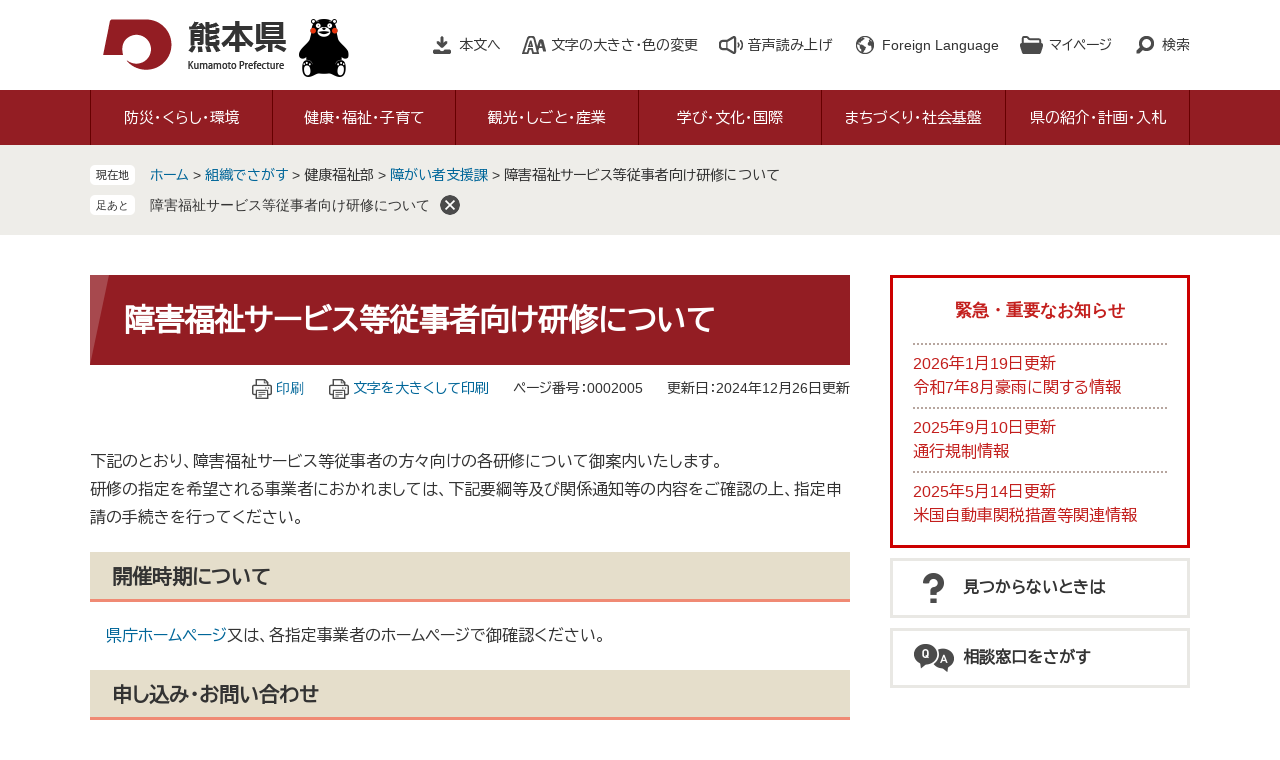

--- FILE ---
content_type: text/html
request_url: http://www.pref.kumamoto.jp.cache.yimg.jp/soshiki/39/2005.html
body_size: 12592
content:
<!DOCTYPE html>
<html lang="ja">
<head>
	<!-- Google Tag Manager -->
<script>(function(w,d,s,l,i){w[l]=w[l]||[];w[l].push({'gtm.start':
new Date().getTime(),event:'gtm.js'});var f=d.getElementsByTagName(s)[0],
j=d.createElement(s),dl=l!='dataLayer'?'&l='+l:'';j.async=true;j.src=
'https://www.googletagmanager.com/gtm.js?id='+i+dl;f.parentNode.insertBefore(j,f);
})(window,document,'script','dataLayer','GTM-MHNSL4B');</script>
<!-- End Google Tag Manager -->
	<meta http-equiv="X-UA-Compatible" content="IE=edge">
	<meta charset="utf-8">
				<meta name="keywords" content="障害福祉サービス等従事者向け研修について,同行,行動,重度訪問介護,強度">
	<meta name="description" content="">
	<meta name="viewport" content="width=device-width, initial-scale=1.0">
	<title>障害福祉サービス等従事者向け研修について - 熊本県ホームページ</title>
	<link rel="shortcut icon" href="/favicon.ico" type="image/vnd.microsoft.icon" />
<link rel="icon" href="/favicon.ico" type="image/vnd.microsoft.icon" />
<link rel="apple-touch-icon" href="/apple-touch-icon.png" />
<link rel="stylesheet" media="print" href="/ssi/css/print.css" />
<script src="/ssi/js/escapeurl.js"></script>
<script src="/ssi/js/jquery.js"></script>
<script src="/ssi/js/jquery-migrate.js"></script>
<script src="/ssi/js/common.js"></script>
<script src="/ssi/js/s-google.js"></script>
<script src="/ssi/js/search-open-page-id.js"></script>
<script src="/ssi/js/last-page-parts-load-1.js"></script>
<script src="/ssi/js/footstep.js"></script>
<link rel="stylesheet" href="/ssi/css/footstep.css" />
<script src="//cdn1.readspeaker.com/script/11775/webReader/webReader.js?pids=wr&amp;forceAdapter=ioshtml5&amp;disable=translation,lookup"></script>
<script src="https://hps.transer.com/atasp/pagetrans2/crosslanguage-translate.php?clientid=qp"></script>
	<style  media="all">
		@import url("/ssi/css/detail.css");
	</style>
	
</head>
<body class="detail side2">
<!-- Google Tag Manager (noscript) -->
<noscript><iframe src="https://www.googletagmanager.com/ns.html?id=GTM-MHNSL4B"
height="0" width="0" style="display:none;visibility:hidden" title="Googleタグマネージャー"></iframe></noscript>
<!-- End Google Tag Manager (noscript) -->
<div id="fb-root"></div>
<script async defer crossorigin="anonymous" src="https://connect.facebook.net/ja_JP/sdk.js#xfbml=1&amp;version=v6.0"></script>
<!-- コンテナここから -->
<div id="container">
	<!-- レコメンドここから -->
	<script src="/ssi/js/recommend.js"></script>
<iframe style="display:none;" id="oProxy" src="https://wwwb.netcrew-analysis.jp/recommend/proxy.html" title="レコメンド情報"></iframe>
	<!-- レコメンドここまで -->
	<span class="hide" id="pagetop">ページの先頭です。</span>
	<span class="hide"><a href="#skip">メニューを飛ばして本文へ</a></span>

	<!-- ヘッダここから -->
	<div id="header">
		<div id="xp1" class="rs_preserve rs_skip rs_splitbutton rs_addtools rs_exp"></div>
<noscript><p>当サイトはJavaScriptを使用したコンテンツや機能を提供しています。ご利用の際はJavaScriptを有効にしてください。</p></noscript>
<div id="spm_wrap"><button type="button" id="spm_search"><span class="hide">検索</span></button><button type="button" id="spm_menu"><span class="hide">メニュー</span></button></div>
<!-- header2ここから -->
<div id="header2">
	<div id="he_left">
		<div id="logo"><a href="/index2.html" class="cl-norewrite"><img src="/img/common/logo.png" alt="熊本県ホームページ" width="190" height="56"></a></div>
	</div>
	<div id="he_right">
		<!-- リンクここから -->
		<ul id="header_link">
			<li id="hl_main"><a href="#skip">本文へ</a></li><!--
			--><li id="hl_support">
				<a href="javascript:void(0)" onclick="javascript:return false;" onkeypress="javascript:return false;" id="open_hl_support">文字の大きさ・色の変更</a>
				<div id="box_hl_support" class="box_hl">
					<!-- 文字の大きさ変更ここから -->
					<dl id="moji_size">
						<dt>文字の大きさ</dt><!--
						--><dd><a id="moji_default" href="javascript:fsc('default');" title="文字サイズを標準にする">標準</a></dd><!--
						--><dd><a id="moji_large" href="javascript:fsc('larger');" title="文字サイズを拡大する">拡大</a></dd>
					</dl>
					<!-- 文字の大きさ変更ここまで -->
					<!-- 背景の変更ここから -->
					<dl id="haikei_color">
						<dt>色の変更</dt><!--
						--><dd><a id="haikei_white" href="javascript:SetCss(1);" title="背景色を白色に変更する">白</a></dd><!--
						--><dd><a id="haikei_black" href="javascript:SetCss(2);" title="背景色を黒色に変更する">黒</a></dd><!--
						--><dd><a id="haikei_blue"  href="javascript:SetCss(3);" title="背景色を青色に変更する">青</a></dd>
					</dl>
					<!-- 背景の変更ここまで -->
					<button type="button" value="閉じる" id="close_hl_support" class="box_hl_close"><span>閉じる</span></button>
				</div>
			</li><!--
			--><li id="hl_voice"><div id="readspeaker_button1" class="rs_skip"><a href="//app-eas.readspeaker.com/cgi-bin/rsent?customerid=11775&amp;lang=ja_jp&amp;readid=main&amp;url=" onclick="readpage(this.href, 'xp1'); return false;" class="rs_href" rel="nofollow" accesskey="L">音声読み上げ</a></div></li><!--
			--><li id="hl_lang">
				<a href="javascript:void(0)" onclick="javascript:return false;" onkeypress="javascript:return false;" id="open_hl_lang" lang="en">Foreign Language</a>
				<div id="box_hl_lang" class="box_hl">
					<ul>
<li><a class="crosslanguage-translate-jaen cl-notranslate" href="https://www.pref.kumamoto.jp.e.qp.hp.transer.com/" lang="en">English</a></li>
<li><a class="crosslanguage-translate-jazhs cl-notranslate" href="https://www.pref.kumamoto.jp.c.qp.hp.transer.com/" lang="zh-cmn-Hans">中文簡体</a></li>
<li><a class="crosslanguage-translate-jazht cl-notranslate" href="https://www.pref.kumamoto.jp.t.qp.hp.transer.com/" lang="zh-cmn-Hant">中文繁体</a></li>
<li><a class="crosslanguage-translate-jako cl-notranslate" href="https://www.pref.kumamoto.jp.k.qp.hp.transer.com/" lang="ko">한국어</a></li>
<li><a class="crosslanguage-translate-jafr cl-notranslate" href="https://www.pref.kumamoto.jp.f.qp.hp.transer.com/" lang="fr">Français</a></li>
<li><a class="crosslanguage-translate-javi cl-notranslate" href="https://www.pref.kumamoto.jp.v.qp.hp.transer.com/" lang="vi">Tiếng Việt</a></li>
<li><a class="crosslanguage-translate-org cl-notranslate cl-norewrite" href="#" lang="ja">日本語</a></li>
</ul>
					<button type="button" value="閉じる" id="close_hl_lang" class="box_hl_close"><span>閉じる</span></button>
				</div>
			</li><!--
			--><li id="hl_mypage">
				<a href="javascript:void(0)" onclick="javascript:return false;" onkeypress="javascript:return false;" id="open_hl_mypage">マイページ</a>
				<div id="box_hl_mypage" class="box_hl">
					<div id="keep_page_box"></div>
					<button type="button" value="閉じる" id="close_hl_mypage" class="box_hl_close"><span>閉じる</span></button>
				</div>
			</li><!--
			--><li id="hl_search">
				<a href="javascript:void(0)" onclick="javascript:return false;" onkeypress="javascript:return false;" id="open_hl_search">検索</a>
				<div id="box_hl_search" class="box_hl">
					<!-- 検索ここから -->
					<div id="top_search_keyword">
						<!-- Googleカスタム検索ここから -->
						<form action="/search.html" method="get" id="cse-search-box" name="cse-search-box">
							<input type="hidden" name="cx" value="016131352725075398165:wqoxzp2wllk"><!--
							--><input type="hidden" name="cof" value="FORID:11"><!--
							--><input type="hidden" name="ie" value="UTF-8"><!--
							--><label for="tmp_query">キーワードでさがす</label><!--
							--><input type="text" name="q" value="" id="tmp_query"><!--
							--><input type="submit" value="検索" id="submit" name="sa">
						</form>
						<script src="https://www.google.com/coop/cse/brand?form=cse-search-box"></script>
						<!-- Googleカスタム検索ここまで -->
						<div id="cse_filetype">
							<fieldset>
								<legend><span class="hide">検索対象</span></legend>
								<span class="cse_filetypeselect"><input type="radio" name="google_filetype" id="filetype_all" checked="checked"><label for="filetype_all">すべて</label></span>
								<span class="cse_filetypeselect"><input type="radio" name="google_filetype" id="filetype_html"><label for="filetype_html">ページ</label></span>
								<span class="cse_filetypeselect"><input type="radio" name="google_filetype" id="filetype_pdf"><label for="filetype_pdf">PDF</label></span>
							</fieldset>
						</div>
					</div>
					<!-- 検索ここまで -->
					<!-- ページ番号検索ここから -->
					<div id="top_search_page_id_wrap">
						<label for="open_page_id">ページ番号でさがす</label><!--
						--><div id="top_search_page_id">
							<input type="text" id="open_page_id" name="open_page_id" value=""><!--
							--><input type="submit" value="表示" id="open_page_id_submit" name="open_page_id_submit" onclick="javascript:search_open_page_id();" onkeypress="javascript:search_open_page_id();">
						</div>
						<div id="open_page_id_message"></div>
					</div>
					<!-- ページ番号検索ここまで -->
					<button type="button" value="閉じる" id="close_hl_search" class="box_hl_close"><span>閉じる</span></button>
				</div>
			</li>
		</ul>
		<!-- リンクここまで -->
	</div>
</div>
<!-- header2ここまで -->
		<!-- グローバルここから -->
<div id="top_search">
	<div id="top_search_box">
		<ul id="gnav" class="pulldown">
			<li id="gnav1" class="nav1">
				<a href="/life/1/" class="nav1a">防災・くらし・環境</a>
				<div class="nav2_box">
					<ul class="nav2">
						<li><a href="/life/1/1/">熊本地震からの復旧・復興</a></li>
						<li><a href="/life/1/2/">災害・防災・危機管理</a></li>
						<li><a href="/life/1/3/">住まい・安全安心・消費生活</a></li>
						<li><a href="/life/1/4/">税金・証紙・宝くじ</a></li>
						<li><a href="/life/1/5/">人権・男女参画</a></li>
						<li><a href="/life/1/6/">環境・生物・動物愛護</a></li>
					</ul>
					<button type="button" value="閉じる" class="btn_gnav_close"><span>閉じる</span></button>
				</div>
			</li>
			<li id="gnav2" class="nav1">
				<a href="/life/2/" class="nav1a">健康・福祉・子育て</a>
				<div class="nav2_box">
					<ul class="nav2">
						<li><a href="/life/2/30/">新型コロナウイルス感染症</a></li>
						<li><a href="/life/2/7/">健康づくり、感染症・疾病対策</a></li>
						<li><a href="/life/2/8/">医療・くすり・薬物</a></li>
						<li><a href="/life/2/9/">食品・生活衛生</a></li>
						<li><a href="/life/2/10/">高齢者・障がい者・介護</a></li>
						<li><a href="/life/2/11/">社会福祉・やさしいまちづくり</a></li>
						<li><a href="/life/2/12/">結婚・家庭・子育て</a></li>
					</ul>
					<button type="button" value="閉じる" class="btn_gnav_close"><span>閉じる</span></button>
				</div>
			</li>
			<li id="gnav3" class="nav1">
				<a href="/life/3/" class="nav1a">観光・しごと・産業</a>
				<div class="nav2_box">
					<ul class="nav2">
						<li><a href="/life/3/13/">観光・物産</a></li>
						<li><a href="/life/3/14/">労働・雇用</a></li>
						<li><a href="/life/3/15/">商工業・地方公営企業</a></li>
						<li><a href="/life/3/16/">農業</a></li>
						<li><a href="/life/3/17/">林業</a></li>
						<li><a href="/life/3/18/">水産業</a></li>
					</ul>
					<button type="button" value="閉じる" class="btn_gnav_close"><span>閉じる</span></button>
				</div>
			</li>
			<li id="gnav4" class="nav1">
				<a href="/life/4/" class="nav1a">学び・文化・国際</a>
				<div class="nav2_box">
					<ul class="nav2">
						<li><a href="/life/4/19/">学び</a></li>
						<li><a href="/life/4/20/">文化・芸術</a></li>
						<li><a href="/life/4/21/">スポーツ・公園</a></li>
						<li><a href="/life/4/22/">国際</a></li>
					</ul>
					<button type="button" value="閉じる" class="btn_gnav_close"><span>閉じる</span></button>
				</div>
			</li>
			<li id="gnav5" class="nav1">
				<a href="/life/5/" class="nav1a">まちづくり・社会基盤</a>
				<div class="nav2_box">
					<ul class="nav2">
						<li><a href="/life/5/23/">地域づくり・都市計画</a></li>
						<li><a href="/life/5/24/">建築・建設・土地</a></li>
						<li><a href="/life/5/25/">公共事業</a></li>
						<li><a href="/life/5/26/">道路・交通</a></li>
						<li><a href="/life/5/27/">空港・港湾</a></li>
						<li><a href="/life/5/28/">河川・ダム・砂防・下水道</a></li>
						<li><a href="/life/5/29/">農業農村整備</a></li>
					</ul>
					<button type="button" value="閉じる" class="btn_gnav_close"><span>閉じる</span></button>
				</div>
			</li>
			<li id="gnav6" class="nav1">
				<a href="/life/6/" class="nav1a">県の紹介・計画・入札</a>
				<div class="nav2_box">
					<ul class="nav2">
						<li><a href="/life/6/31/">県の紹介・データ</a></li>
						<li><a href="/life/6/32/">主な施策・県政運営・監査</a></li>
						<li><a href="/life/6/33/">地方分権・地方自治</a></li>
						<li><a href="/life/6/34/">入札・契約・決算</a></li>
						<li><a href="/life/6/35/">公報・情報公開・個人情報・マイナンバー</a></li>
					</ul>
					<button type="button" value="閉じる" class="btn_gnav_close"><span>閉じる</span></button>
				</div>
			</li>
		</ul>
	</div>
</div>
<!-- グローバルここまで -->
	</div>
	<!-- ヘッダここまで -->

	<!-- ぱんくずナビここから -->
	<div id="pankuzu_wrap">
		<!-- [[pankuzu_start]] -->
		<div class="pankuzu">
			<span class="icon_current">現在地</span>
			<span class="pankuzu_class pankuzu_class_top"><a href="/index2.html">ホーム</a></span>
			<span class="pankuzu_mark"> &gt; </span>
			<span class="pankuzu_class"><a href="/soshiki/">組織でさがす</a></span>
			<span class="pankuzu_mark"> &gt; </span>
			<span class="pankuzu_class">健康福祉部</span>
			<span class="pankuzu_mark"> &gt; </span>
			<span class="pankuzu_class"><a href="/soshiki/39/">障がい者支援課</a></span>
			<span class="pankuzu_mark"> &gt; </span>
			<span class="pankuzu_class pankuzu_class_current">障害福祉サービス等従事者向け研修について</span>
		</div>
		<!-- [[pankuzu_end]] -->
		<!-- [[pankuzu2_start]] --><!-- [[pankuzu2_end]] -->
		<!-- [[pankuzu_life_start]] --><!-- [[pankuzu_life_end]] -->
	</div>
	<!-- ぱんくずナビここまで -->

	<div id="mymainback">

		<!-- メインここから -->
		<div id="main">
			<div id="main_a">
				<hr class="hide">
				<p class="hide" id="skip">本文</p>

				<div id="main_header">
					<h1>障害福祉サービス等従事者向け研修について</h1>
				</div>

				<!-- main_bodyここから -->
				<div id="main_body">

					<div id="content_header">
						<span class="link_print"><a id="print_mode_link" href="javascript:print_normal();">印刷</a></span>
						<span class="link_print"><a id="print_mode_link_large" href="javascript:print_largeFont();">文字を大きくして印刷</a></span>
						<span class="open_page_id">ページ番号：0002005</span>
						<span>更新日：2024年12月26日更新</span>
					</div>

					
					<div class="detail_free" ><p>下記のとおり、障害福祉サービス等従事者の方々向けの各研修について御案内いたします。<br>
研修の指定を希望される事業者におかれましては、下記要綱等及び関係通知等の内容をご確認の上、指定申請の手続きを行ってください。</p>

<h2>開催時期について</h2>

<p>　<a href="/soshiki/39/73099.html">県庁ホームページ</a>又は、各指定事業者のホームページで御確認ください。</p>

<h2>申し込み・お問い合わせ</h2>

<p>　各実施機関に御確認ください。</p>

<h2 class="title">同行援護従業者養成研修</h2>

<p>　視覚障がいにより移動に困難を有する方の外出時に同行して、移動に必要な情報を提供するとともに、移動の援護、排せつ及び食事等の介護その他の必要な援助を行うための一般的な知識・技術を習得する。</p>

<h3 class="title">実施機関</h3>

<p>　県指定事業者</p>

<ul>
<li><a href="https://www.career-plaza.com/" target="_blank">キャリア教育プラザ株式会社</a><span class="external_link_text">＜外部リンク＞</span></li>
<li>合同会社シャイニング（ホームページなし。Tel096-245-6612）</li>
<li><a href="https://tiikitasukeainokai.wordpress.com/" target="_blank">特定非営利活動法人地域たすけあいの会</a><span class="external_link_text">＜外部リンク＞</span></li>
<li><a href="https://kenshikyou.jimdo.com/" target="_blank">社会福祉法人熊本県視覚障がい者福祉協会</a><span class="external_link_text">＜外部リンク＞</span></li>
<li><a href="http://ksfj.hinokuni-net.jp/" target="_blank">社会福祉法人熊本市社会福祉事業団</a><span class="external_link_text">＜外部リンク＞</span></li>
<li><a href="https://www.kumamoto-fukushi.net/" target="_blank">合同会社熊本介護人材養成センター</a><span class="external_link_text">＜外部リンク＞</span></li>
<li><a href="https://www.hotlinworld.com/">有限会社ホットラインワールド</a><span class="external_link_text">＜外部リンク＞</span></li>
</ul>

<h3>熊本県同行援護従業者養成研修事業者指定要領</h3>

<p>同行援護従業者養成研修のカリキュラムについて、国の告示が改正されました。</p>

<p><a href="/uploaded/attachment/267185.pdf">【事務連絡】同行援護従事者養成研修カリキュラム等に関する告示の改正について （PDFファイル：1.5MB）</a></p>

<p>令和7年4月1日から新カリキュラムとなります。</p>

<p>&nbsp;</p>

<p><a href="/uploaded/attachment/267580.pdf">熊本県同行援護従業者養成研修事業者指定要領（R6.12.26改正） （PDFファイル：154KB）</a><br>
<a href="/uploaded/attachment/267581.xlsx">添付書類1　カリキュラム及び日程表 （Excelファイル：31KB）</a><br>
<a href="/uploaded/attachment/206210.xlsx">添付書類2　講師一覧 （Excelファイル：12KB）</a><br>
<a href="/uploaded/attachment/206212.docx">添付書類2　講師履歴 （Wordファイル：16KB）</a><br>
<a href="/uploaded/attachment/267582.pdf">別紙1　講師の要件 （PDFファイル：185KB）</a><br>
<a href="/uploaded/attachment/206214.docx">別紙2　修了証明書 （Wordファイル：13KB）</a><br>
<a href="/uploaded/attachment/206215.docx">様式1　指定申請書 （Wordファイル：15KB）</a><br>
<a href="/uploaded/attachment/206216.docx">様式2　変更届 （Wordファイル：16KB）</a><br>
<a href="/uploaded/attachment/206217.docx">様式3　事業実施計画書 （Wordファイル：16KB）</a><br>
<a href="/uploaded/attachment/206218.docx">様式4　実績報告書 （Wordファイル：17KB）</a><br>
<a href="/uploaded/attachment/206219.xlsx">様式5　修了者名簿 （Excelファイル：12KB）</a><br>
<a href="/uploaded/attachment/206220.docx">様式6　廃止届 （Wordファイル：16KB）</a><br>
<a href="/uploaded/attachment/206221.xlsx">様式7　研修事業者一覧（指定台帳） （Excelファイル：12KB）</a></p>

<h2 class="title">行動援護従業者養成研修</h2>

<p class="title">　知的障がい又は精神障がいにより行動上目立つ困難を有する障がい者の方であって、常時介護を要する方への支援計画の作成や外出時における危険を伴う行動を予防又は回避するために必要な援護等に関する知識及び技術を習得する。</p>

<h3 class="title">実施機関</h3>

<p>　県指定事業者</p>

<ul>
<li><a href="https://www.career-plaza.com/" target="_blank">キャリア教育プラザ株式会社</a><span class="external_link_text">＜外部リンク＞</span></li>
<li>合同会社シャイニング（ホームページなし。Tel096-245-6612）</li>
<li><a href="https://tiikitasukeainokai.wordpress.com/" target="_blank">特定非営利活動法人地域たすけあいの会</a><span class="external_link_text">＜外部リンク＞</span></li>
<li><a href="https://www.kumamoto-fukushi.net/" target="_blank">合同会社熊本介護人材養成センター</a><span class="external_link_text">＜外部リンク＞</span></li>
</ul>

<h3 class="title">熊本県行動援護従業者養成研修事業者指定要綱</h3>

<p class="title"><a href="/uploaded/attachment/206224.pdf">熊本県行動援護従業者養成研修事業者指定要綱（R3.3.31改正） （PDFファイル：221KB）</a><br>
<a href="/uploaded/attachment/206225.pdf">（別紙）カリキュラム及び講師の基準 （PDFファイル：181KB）</a><br>
<a href="/uploaded/attachment/206226.docx">別記第1号様式：指定申請書 （Wordファイル：16KB）</a><br>
<a href="/uploaded/attachment/206227.docx">別記第2号様式：事業実施計画書 （Wordファイル：17KB）</a><br>
<a href="/uploaded/attachment/206228.xlsx">別記第3号様式：カリキュラム及び日程表 （Excelファイル：14KB）</a><br>
<a href="/uploaded/attachment/206229.xlsx">別記第4号様式：講師一覧 （Excelファイル：13KB）</a><br>
<a href="/uploaded/attachment/206230.docx">別記第5号様式：講師履歴 （Wordファイル：16KB）</a><br>
<a href="/uploaded/attachment/206231.docx">別記第6号様式：実習計画書 （Wordファイル：14KB）</a><br>
<a href="/uploaded/attachment/206232.docx">別記第7号様式：実習事業所等承諾書 （Wordファイル：14KB）</a><br>
<a href="/uploaded/attachment/206233.docx">別記第8号様式：変更届 （Wordファイル：17KB）</a><br>
<a href="/uploaded/attachment/206234.docx">別記第9号様式：休止再開廃止届出書 （Wordファイル：17KB）</a><br>
<a href="/uploaded/attachment/206235.docx">別記第10号様式：修了証明書 （Wordファイル：15KB）</a><br>
<a href="/uploaded/attachment/206236.docx">別記第11号様式：修了証明書（携帯用） （Wordファイル：15KB）</a><br>
<a href="/uploaded/attachment/206237.xlsx">別記第12号様式：修了者名簿 （Excelファイル：12KB）</a><br>
<a href="/uploaded/attachment/206238.docx">別記第13号様式：事業実施報告書 （Wordファイル：17KB）</a><br>
<a href="/uploaded/attachment/206239.docx">別記第14号様式：実習修了証明書 （Wordファイル：17KB）</a></p>

<h2 class="title">強度行動障害支援者養成研修：基礎研修</h2>

<p>　強度行動障がいのある方（自傷、他害行為など危険を伴う行動のため、日常生活に困難が生じている方）への適切な支援を行う職員の育成。</p>

<h3 class="title">実施機関</h3>

<p>　県指定事業者</p>

<ul>
<li><a href="https://kikuaikai.org/" target="_blank">社会福祉法人菊愛会</a><span class="external_link_text">＜外部リンク＞</span></li>
<li><a href="http://sanki.or.jp/" target="_blank">社会福祉法人三気の会</a><span class="external_link_text">＜外部リンク＞</span></li>
<li><a href="https://www.hotlinworld.com/" target="_blank">有限会社ホットラインワールド</a><span class="external_link_text">＜外部リンク＞</span></li>
</ul>

<h2 class="title">強度行動障害支援者養成研修：実践研修</h2>

<p>　強度行動障がいのある方に対する適切な支援計画を作成することができる職員の育成。（強度行動障害支援者養成研修基礎研修の修了者のみ受講可）</p>

<h3 class="title">実施機関</h3>

<p>　県指定事業者</p>

<ul>
<li><a href="https://kikuaikai.org/" target="_blank">社会福祉法人菊愛会</a><span class="external_link_text">＜外部リンク＞</span></li>
<li><a href="https://www.hotlinworld.com/" target="_blank">有限会社ホットラインワールド</a><span class="external_link_text">＜外部リンク＞</span></li>
<li><a href="http://sanki.or.jp/sanki/" target="_blank">社会福祉法人三気の会</a><span class="external_link_text">＜外部リンク＞</span></li>
</ul>

<h3>熊本県強度行動障害支援者養成研修事業者指定要領</h3>

<p><a href="/uploaded/attachment/206607.pdf">熊本県強度行動障害支援者養成研修事業者指定要領（R3.3.31改正） （PDFファイル：179KB）</a><br>
<a href="/uploaded/attachment/206246.xlsx">添付書類1　講師一覧 （Excelファイル：13KB）</a><br>
<a href="/uploaded/attachment/206247.docx">添付書類2　講師履歴 （Wordファイル：20KB）</a><br>
<a href="/uploaded/attachment/206248.docx">別紙1～2　修了証書 （Wordファイル：15KB）</a><br>
<a href="/uploaded/attachment/206249.docx">様式1　指定申請書 （Wordファイル：15KB）</a><br>
<a href="/uploaded/attachment/206250.docx">様式2　変更届 （Wordファイル：16KB）</a><br>
<a href="/uploaded/attachment/206251.docx">様式3　事業実施計画書 （Wordファイル：16KB）</a><br>
<a href="/uploaded/attachment/206252.docx">様式4　実績報告書 （Wordファイル：16KB）</a><br>
<a href="/uploaded/attachment/206253.xlsx">様式5　修了者名簿 （Excelファイル：16KB）</a><br>
<a href="/uploaded/attachment/206254.docx">様式6　事業報告書 （Wordファイル：18KB）</a><br>
<a href="/uploaded/attachment/206255.docx">様式7　廃止届, （Wordファイル：16KB）</a><br>
<a href="/uploaded/attachment/206256.xlsx">様式8　研修事業者一覧（指定台帳） （Excelファイル：11KB）</a></p>

<h2 class="title">重度訪問介護従業者養成研修（統合課程）</h2>

<p class="title">　重度の肢体不自由がある方への居宅介護・見守り・外出中の支援を行う「重度訪問介護従業者養成研修」と、介護職員等によるたんの吸引等実施のための研修（特定の者対象）「第三号研修」の二つの資格を一体化したもの。</p>

<h3 class="title">実施機関</h3>

<p>　県指定事業者</p>

<ul>
<li><a href="https://humannetworkkumamoto.com/" target="_blank">特定非営利活動法人ヒューマンネットワーク熊本</a><span class="external_link_text">＜外部リンク＞</span></li>
<li><a href="https://tcy-carecollege.com">土屋ケアカレッジ熊本</a><span class="external_link_text">＜外部リンク＞</span></li>
<li><a href="https://www.kumamoto-fukushi.net/" target="_blank">合同会社熊本介護人材養成センター</a><span class="external_link_text">＜外部リンク＞</span></li>
<li><a href="https://escollege.org/">ユースタイルカレッジ熊本</a><span class="external_link_text">＜外部リンク＞</span></li>
</ul>

<h2 class="title">重度訪問介護従業者養成研修（基礎課程・追加課程）</h2>

<p>　【基礎課程】</p>

<p>　重度の肢体不自由がある方に対する居宅介護・見守り・外出時の支援に関する基礎的な知識及び技術を取得する。</p>

<p>　【追加課程】</p>

<p>　基礎課程において習得した知識及び技術を深めるとともに、特に重度の障がい者に対する緊急時の対応等に関する知識及び技術を習得する。</p>

<h3 class="title">実施機関</h3>

<p>　県指定事業者　<a href="http://fukusi-seikyo.com/" target="_blank">ふくし生協（熊本県高齢者障害者福祉生活協同組合）</a><span class="external_link_text">＜外部リンク＞</span></p>

<h3>熊本県重度訪問介護従業者養成研修事業者指定要綱</h3>

<p><a href="/uploaded/attachment/206267.pdf">熊本県重度訪問介護従業者養成研修事業者指定要綱（R4.4.1改正） （PDFファイル：243KB）</a><br>
<a href="/uploaded/attachment/233671.pdf">（別紙）カリキュラム及び講師・実習指導者の基準 （PDFファイル：366KB）</a><br>
<a href="/uploaded/attachment/206269.docx">別記第1号様式　指定申請書 （Wordファイル：17KB）</a><br>
<a href="/uploaded/attachment/206270.docx">別記第2号様式　事業実施計画書 （Wordファイル：17KB）</a><br>
<a href="/uploaded/attachment/206271.xlsx">別記第3号様式　カリキュラム及び日程表 （Excelファイル：25KB）</a><br>
<a href="/uploaded/attachment/206272.xlsx">別記第4号様式　講師等一覧 （Excelファイル：13KB）</a><br>
<a href="/uploaded/attachment/206273.docx">別記第5号様式　講師・実習指導者履歴 （Wordファイル：14KB）</a><br>
<a href="/uploaded/attachment/206274.docx">別記第6号様式　その1　実習計画書（基礎課程) （Wordファイル：15KB）</a><br>
<a href="/uploaded/attachment/206275.docx">別記第6号様式　その2　実習計画書(追加課程) （Wordファイル：14KB）</a><br>
<a href="/uploaded/attachment/206276.docx">別記第6号様式　その3　実習計画書（統合課程) （Wordファイル：16KB）</a><br>
<a href="/uploaded/attachment/206277.docx">別記第7号様式　実習事業所等承諾書 （Wordファイル：16KB）</a><br>
<a href="/uploaded/attachment/206278.docx">別記第8号様式　課程追加 申請書 （Wordファイル：17KB）</a><br>
<a href="/uploaded/attachment/206279.docx">別記第9号様式　変更届 （Wordファイル：17KB）</a><br>
<a href="/uploaded/attachment/206280.docx">別記第10号様式　休止再開廃止届出書 （Wordファイル：17KB）</a><br>
<a href="/uploaded/attachment/206281.docx">別記第11号様式　修了証明書 （Wordファイル：13KB）</a><br>
<a href="/uploaded/attachment/206282.docx">別記第12号様式　修了証明書（携帯用） （Wordファイル：14KB）</a><br>
<a href="/uploaded/attachment/206283.xlsx">別記第13号様式　修了者名簿 （Excelファイル：13KB）</a><br>
<a href="/uploaded/attachment/206284.docx">別記第14号様式　事業実施報告書 （Wordファイル：17KB）</a><br>
<a href="/uploaded/attachment/206285.docx">別記第15号様式　実習修了証明書 （Wordファイル：16KB）</a></p>
</div>


<div id="section_footer">
	<div id="section_footer_ttl"><h2>このページに関するお問い合わせ先</h2></div>
	<div id="section_footer_detail">
		<span class="sf_name"><a href="/soshiki/39/">障がい者支援課</a></span><span class="sf_name2">企画共生班</span><br>
		<span class="sf_zip">〒862-8570</span><span class="sf_address">熊本県熊本市中央区水前寺6丁目18番1号<br>
（行政棟　新館4階）</span><br>
		<span class="sf_tel">Tel：096-333-2236</span>
		<span class="sf_fax">Fax：096-383-1739</span>
		<span class="sf_email"><a href="https://www.pref.kumamoto.jp/form/detail.php?sec_sec1=39&amp;inq=03&lif_id=222726">メールでのお問い合わせはこちら</a></span>
	</div>
</div>
					
					

					<div id="content_footer">
						<div id="sns_button_wrap">
<span id="sns_button_twitter"><script>document.write('<a href="https://twitter.com/share?url='+htmlspecialchars_URL(location.href)+'&text='+encodeURI(document.title)+'" target="_blank"><img src="/img/common/sns/icon_sns_tw.png" alt="ツイートする" width="32" height="32" /></a>');</script></span>
<span id="sns_button_facebook"><script>document.write('<a href="https://www.facebook.com/sharer/sharer.php?u='+htmlspecialchars_URL(location.href)+'" target="_blank"><img src="/img/common/sns/icon_sns_fb.png" alt="シェアする" width="32" height="32" /></a>');</script></span>
<span id="sns_button_line"><script>document.write('<a href="https://line.me/R/msg/text/?'+htmlspecialchars_URL(location.href)+'" target="_blank"><img src="/img/common/sns/icon_sns_line.png" alt="ラインで送る" width="32" height="32" /></a>');</script></span>
</div>
					</div>
					<div class="pdf_download">
<p class="pdf_img"><a href="https://get.adobe.com/jp/reader/" target="_blank"><img src="/uploaded/library/get_adobe_reader.png" width="158" height="39" alt="Adobe Reader" class="img_b"></a><span class="external_link_text">＜外部リンク＞</span></p>
<p class="tenpu_txt">
PDF形式のファイルをご覧いただく場合には、Adobe社が提供するAdobe Readerが必要です。<br>
Adobe Readerをお持ちでない方は、バナーのリンク先からダウンロードしてください。（無料）<br class="floatend">
</p>
</div>
					<!-- [[add-template-windowsmediaplayer]] -->

				</div>
				<!-- main_bodyここまで -->

			</div>
		</div>
		<!-- メインここまで -->
		<hr class="hide">

		<!-- サイドバー1ここから -->
		<!-- サイドバー1ここまで -->

		<!-- サイドバー2ここから -->
		<div id="sidebar2">

			<!-- 重要なお知らせここから -->
			<div id="important_noticest_area"></div>
			<!-- 重要なお知らせここまで -->

			<!-- レコメンドここから -->
			<div id="recommend_tag" style="display: none;">
				<div id="sidebar_recommend">
					<div id="recommend_title"><h2><span>このページを見ている人は</span><span>こんなページも見ています</span></h2></div>
					<!-- [[recommend_tag]] -->
				</div>
			</div>
			<!-- レコメンドここまで -->

			<!-- AIレコメンドここから -->
			<div id="ai_recommend_tag" style="display: none;">
				<div id="sidebar_ai_recommend">
					<div id="ai_recommend_title"><h2><span>AI（人工知能）は</span><span>こんなページをおすすめします</span></h2></div>
					<!-- [[ai_recommend_tag]] -->
				</div>
			</div>
			<!-- AIレコメンドここまで -->

			<!-- 関連リンクここから -->
			
			<!-- 関連リンクここまで -->

			<!-- 「見つからないとき」「よくある質問」ここから -->
			<div id="common_banner_link">
<ul>
<li id="common_banner_mitsukaranai"><a href="/soshiki/1/60962.html"><span>見つからないときは</span></a></li>
<li id="common_banner_faq"><a href="/life/sub/8/"><span>相談窓口をさがす</span></a></li>
</ul>
</div>
			<!-- 「見つからないとき」「よくある質問」ここまで -->

		</div>
		<!-- サイドバー2ここまで -->

	</div><!-- 3カラム終わり -->

	<!-- おすすめコンテンツここから -->
	<div id="osusume_contents_area"></div>
	<!-- おすすめコンテンツここまで -->

	<!-- フッタここから -->
	<div id="footer">
		<div id="footer_link_pagetop">
	<a href="#pagetop"><img src="/img/common/btn_pagetop.png" alt="このページの先頭へ" width="100" height="90"></a>
</div>
		<div id="footer_link">
	<ul>
		<li><a href="/soshiki/1/56073.html">このサイトについて</a></li>
		<li><a href="/soshiki/1/56076.html">個人情報の取扱いについて</a></li>
		<li><a href="/soshiki/1/56078.html">免責事項・リンク等</a></li>
		<li><a href="/soshiki/1/56081.html">RSS配信について</a></li>
	</ul>
</div>
		<div id="author_info">
	<div id="author_info_box">
		<div id="author_logo"><img src="/img/common/logo_footer.png" alt="熊本県" width="150" height="42"></div>
		<div id="author_box">
			<p class="f_number">法人番号7000020430005</p>
			<p class="f_contact">
				<span>〒862-8570　熊本県熊本市中央区水前寺6丁目18番1号</span>
				<span>Tel：096-383-1111（代表）</span>
			</p>
		</div>
		<div id="author_link">
			<ul>
				<li class="icon_f1"><a href="/soshiki/1/56085.html">アクセス</a></li>
				<li class="icon_f2"><a href="/soshiki/">部署別電話番号</a></li>
				<li class="icon_f3"><a href="https://www.pref.kumamoto.jp/form/detail.php?sec_sec1=1">ホームページに関するお問い合わせ</a></li>
				<li class="icon_f4"><a href="/sitemap.html">サイトマップ</a></li>
			</ul>
		</div>
		<div id="copyright"><p lang="en">Copyright &#169; Kumamoto Prefectural Government. All Rights Reserved.<br>Copyright &#169; 2010 kumamoto pref.kumamon.</p></div>
	</div>
</div>
<!-- おすすめ情報ここから -->
<!---->
<!-- おすすめ情報ここまで -->

	</div>
	<!-- フッタここまで -->

</div>
<!-- コンテナここまで -->
<!-- AIレコメンドここから -->
<script src="/ssi/js/ai-recommend-lib.js"></script>
<script src="/ssi/js/ai-recommend.js"></script>
<!-- AIレコメンドここまで -->


</body>
</html>

--- FILE ---
content_type: text/html
request_url: http://www.pref.kumamoto.jp.cache.yimg.jp/parts/last_page_osusume_contents_0.html?_=1769108932059
body_size: 945
content:
<div id="detail_side_osusume">
	<h2 id="detail_side_osusume_ttl">おすすめコンテンツ</h2>
	<input type="hidden" id="osusume_ctg_id" value="[[osusume_ctg_id]]">
	<ul id="detail_side_osusume_list">
		<li><div><span class="osusume_img"><img src="/parts/img/op-kumamoto.jpg" alt="ワンピース画像"></span><span class="osusume_link"><a href="https://op-kumamoto.com/" target="_blank">熊本復興プロジェクト</a></span></div></li><li><div><span class="osusume_img"><img src="/parts/img/covid-19.jpg" alt="新型コロナ対策の画像"></span><span class="osusume_link"><a href="/site/covid-19/">新型コロナウイルス感染症</a></span></div></li><li><div><span class="osusume_img"><img src="/parts/img/kumamon-official.jpg" alt="くまモン"></span><span class="osusume_link"><a href="https://kumamon-official.jp/" target="_blank">くまモンオフィシャル</a></span></div></li>
	</ul>
</div>

--- FILE ---
content_type: text/css
request_url: http://www.pref.kumamoto.jp.cache.yimg.jp/ssi/css/footstep.css
body_size: 1385
content:
@charset "utf-8";

/* あしあと機能 */
#footstep_wrap {
	width: auto;
	height: auto;
	margin: 0px;
	padding: 0px;
}
#mymainback #footstep_wrap {
	-webkit-box-ordinal-group: 1;
	    -ms-flex-order: 0;
	        order: 0;
	width: 100%;
}

#footstep {
	margin: 0px;
	padding: 5px 0px 4px 6rem;
	font-size: 1.4rem;
	line-height: 1.5;
	position: relative;
}

#footstep_detail {
	display: inline;
}
#footstep_detail:before {
	content: '足あと';
	display: block;
	width: 4.5rem;
	background: #fff;
	border-radius: 5px;
	font-size: 1.1rem;
	line-height: 1.2;
	padding: 4px 0px 3px;
	text-align: center;
	-webkit-box-sizing: border-box;
	        box-sizing: border-box;
	position: absolute;
	top: 5px;
	left: 0px;
}

#clear_footstep {
	display: inline-block;
	vertical-align: middle;
	width: 20px;
	height: 20px;
	margin: -2px 0px 0px 10px;
	padding: 0px;
	border: none;
	background: url(/img/common/icon_footstep_clear.png) no-repeat center center #fff;
	color: #000;
	border-radius: 100%;
	cursor: pointer;
	text-align: left;
	text-indent: -9999em;
	overflow: hidden;
}
#footstep_detail:empty,
#footstep_detail:empty + #clear_footstep {
	display: none;
}

.fs_rireki {
	display: inline;
}
.fs_rireki:before {
	content: '>';
	padding: 0px 0.4em;
}
.fs_rireki:first-child:before {
	display: none;
}
.fs_rireki:last-child a {
	text-decoration: none !important;
	color: inherit !important;
	cursor: default;
}
/* あしあと機能 ここまで */


/* ページ記憶 */
#keep_page {
	font-size: 1.5rem;
	text-align: left;
	padding: 20px;
}
#keep_page .btn_func {
	display: block;
	width: 100%;
	border: none;
	background: #831c22;
	color: #fff;
	font-size: 1.5rem;
	font-weight: bold;
	line-height: 1.9rem;
	margin: 0px 0px 10px;
	padding: 8px 0px;
	text-align: center;
	cursor: pointer;
}

#ktp_item_list {
	display: block;
	margin: 0px;
	padding: 0px;
	list-style: none;
	max-height: calc(100vh - 280px);
	min-height: 60px;
	overflow-y: auto;
}
#ktp_item_list:empty {
	min-height: 0px;
}
#ktp_item_list:empty:before {
	content: '登録がありません。';
	display: block;
	margin: 1em 0px;
}

.ktp_item {
	display: block;
	border-bottom: 1px solid #831c22;
	padding: 9px 30px 8px 0px;
	position: relative;
}
.ktp_item_del {
	display: block;
	vertical-align: middle;
	width: 20px;
	height: 20px;
	margin: 0px;
	padding: 0px;
	border: none;
	background: url(/img/common/icon_mypage_close.png) no-repeat center center #fff;
	color: #000;
	border-radius: 100%;
	cursor: pointer;
	text-align: left;
	text-indent: -9999em;
	overflow: hidden;
	position: absolute;
	right: 0px;
	top: 50%;
	-webkit-transform: translateY(-50%);
	    -ms-transform: translateY(-50%);
	        transform: translateY(-50%);
}
/* ページ記憶ここまで */


/* アクセシビリティチェック画面 */
/*
.errrange ~ #keep_page {
	display: none;
}
*/
/* アクセシビリティチェック画面 ここまで */